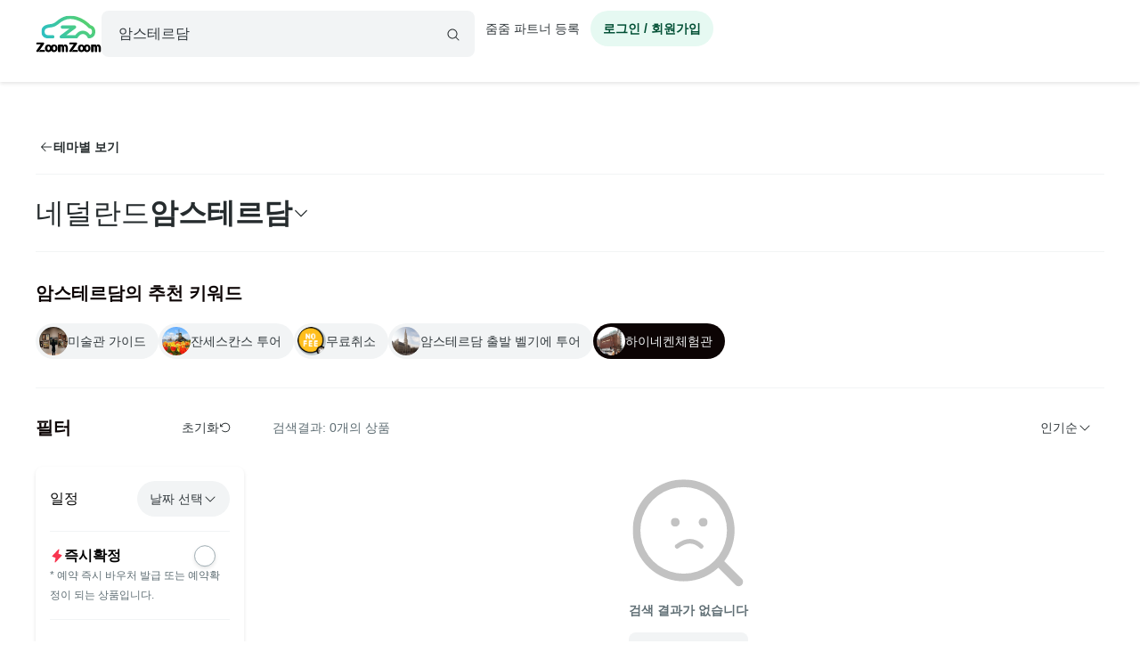

--- FILE ---
content_type: text/html; charset=utf-8
request_url: https://id.abr.ge/api/v2/third-party-cookie/identifier.html?requestID=542782343
body_size: 442
content:
<!DOCTYPE html>
<html>
<head><meta charset="utf-8"></head>
<body>

<pre>
    requestID: 542782343
    Reply: map[uuid:bc1991ef-50ea-43cb-be80-9f8f9fa2faaf]
</pre>
<script>
    var message = {
        requestID: '542782343',
        
        reply: (document.cookie.indexOf('ab180ClientId=') !== -1) ? {"uuid":"bc1991ef-50ea-43cb-be80-9f8f9fa2faaf"} : { error: 'Third party cookie is not supported' }
        
    }

    window.parent.postMessage(
        
        JSON.stringify(message)
        
    , '*');
</script>
</body>
</html>
